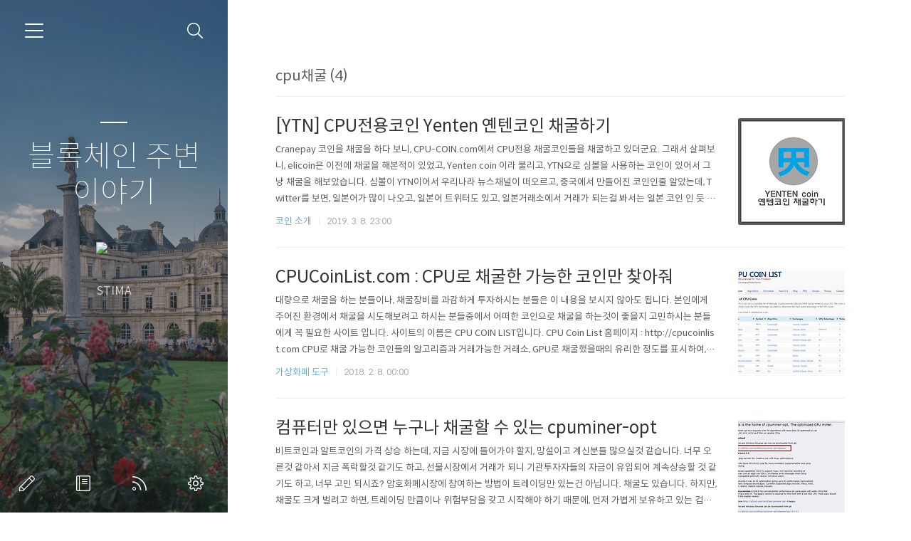

--- FILE ---
content_type: text/html;charset=UTF-8
request_url: https://stima.tistory.com/tag/cpu%EC%B1%84%EA%B5%B4
body_size: 54559
content:
<!doctype html>
<html lang="ko">

                                                                                <head>
                <script type="text/javascript">if (!window.T) { window.T = {} }
window.T.config = {"TOP_SSL_URL":"https://www.tistory.com","PREVIEW":false,"ROLE":"guest","PREV_PAGE":"","NEXT_PAGE":"","BLOG":{"id":2282713,"name":"stima","title":"블록체인 주변 이야기","isDormancy":false,"nickName":"STIMA","status":"open","profileStatus":"normal"},"NEED_COMMENT_LOGIN":false,"COMMENT_LOGIN_CONFIRM_MESSAGE":"","LOGIN_URL":"https://www.tistory.com/auth/login/?redirectUrl=https://stima.tistory.com/tag/cpu%25EC%25B1%2584%25EA%25B5%25B4","DEFAULT_URL":"https://www.cryptocoin.kr","USER":{"name":null,"homepage":null,"id":0,"profileImage":null},"SUBSCRIPTION":{"status":"none","isConnected":false,"isPending":false,"isWait":false,"isProcessing":false,"isNone":true},"IS_LOGIN":false,"HAS_BLOG":false,"IS_SUPPORT":false,"IS_SCRAPABLE":false,"TOP_URL":"http://www.tistory.com","JOIN_URL":"https://www.tistory.com/member/join","PHASE":"prod","ROLE_GROUP":"visitor"};
window.T.entryInfo = null;
window.appInfo = {"domain":"tistory.com","topUrl":"https://www.tistory.com","loginUrl":"https://www.tistory.com/auth/login","logoutUrl":"https://www.tistory.com/auth/logout"};
window.initData = {};

window.TistoryBlog = {
    basePath: "",
    url: "https://www.cryptocoin.kr",
    tistoryUrl: "https://stima.tistory.com",
    manageUrl: "https://stima.tistory.com/manage",
    token: "xCSOurqmAm5X8R4rZG7J3BM+eMcy7261gVvzYQZBqD2UwUf4BiHsnZwJSvP4c11T"
};
var servicePath = "";
var blogURL = "";</script>

                
                
                
                        <!-- BusinessLicenseInfo - START -->
        
            <link href="https://tistory1.daumcdn.net/tistory_admin/userblog/userblog-7c7a62cfef2026f12ec313f0ebcc6daafb4361d7/static/plugin/BusinessLicenseInfo/style.css" rel="stylesheet" type="text/css"/>

            <script>function switchFold(entryId) {
    var businessLayer = document.getElementById("businessInfoLayer_" + entryId);

    if (businessLayer) {
        if (businessLayer.className.indexOf("unfold_license") > 0) {
            businessLayer.className = "business_license_layer";
        } else {
            businessLayer.className = "business_license_layer unfold_license";
        }
    }
}
</script>

        
        <!-- BusinessLicenseInfo - END -->
        <!-- DaumShow - START -->
        <style type="text/css">#daumSearchBox {
    height: 21px;
    background-image: url(//i1.daumcdn.net/imgsrc.search/search_all/show/tistory/plugin/bg_search2_2.gif);
    margin: 5px auto;
    padding: 0;
}

#daumSearchBox input {
    background: none;
    margin: 0;
    padding: 0;
    border: 0;
}

#daumSearchBox #daumLogo {
    width: 34px;
    height: 21px;
    float: left;
    margin-right: 5px;
    background-image: url(//i1.daumcdn.net/img-media/tistory/img/bg_search1_2_2010ci.gif);
}

#daumSearchBox #show_q {
    background-color: transparent;
    border: none;
    font: 12px Gulim, Sans-serif;
    color: #555;
    margin-top: 4px;
    margin-right: 15px;
    float: left;
}

#daumSearchBox #show_btn {
    background-image: url(//i1.daumcdn.net/imgsrc.search/search_all/show/tistory/plugin/bt_search_2.gif);
    width: 37px;
    height: 21px;
    float: left;
    margin: 0;
    cursor: pointer;
    text-indent: -1000em;
}
</style>

        <!-- DaumShow - END -->

        <!-- GoogleAnalytics - START -->
        <script src="https://www.googletagmanager.com/gtag/js?id=UA-82906012-1" async="async"></script>
<script>window.dataLayer = window.dataLayer || [];
function gtag(){dataLayer.push(arguments);}
gtag('js', new Date());
gtag('config','UA-82906012-1', {
    cookie_domain: 'stima.tistory.com',
    cookie_flags: 'max-age=0;domain=.tistory.com',
    cookie_expires: 7 * 24 * 60 * 60 // 7 days, in seconds
});</script>

        <!-- GoogleAnalytics - END -->

<!-- System - START -->
<script src="//pagead2.googlesyndication.com/pagead/js/adsbygoogle.js" async="async" data-ad-host="ca-host-pub-9691043933427338" data-ad-client="ca-pub-1410006675333569"></script>
<!-- System - END -->

        <!-- TistoryProfileLayer - START -->
        <link href="https://tistory1.daumcdn.net/tistory_admin/userblog/userblog-7c7a62cfef2026f12ec313f0ebcc6daafb4361d7/static/plugin/TistoryProfileLayer/style.css" rel="stylesheet" type="text/css"/>
<script type="text/javascript" src="https://tistory1.daumcdn.net/tistory_admin/userblog/userblog-7c7a62cfef2026f12ec313f0ebcc6daafb4361d7/static/plugin/TistoryProfileLayer/script.js"></script>

        <!-- TistoryProfileLayer - END -->

                
                <meta http-equiv="X-UA-Compatible" content="IE=Edge">
<meta name="format-detection" content="telephone=no">
<script src="//t1.daumcdn.net/tistory_admin/lib/jquery/jquery-3.5.1.min.js" integrity="sha256-9/aliU8dGd2tb6OSsuzixeV4y/faTqgFtohetphbbj0=" crossorigin="anonymous"></script>
<script type="text/javascript" src="//t1.daumcdn.net/tiara/js/v1/tiara-1.2.0.min.js"></script><meta name="referrer" content="always"/>
<meta name="google-adsense-platform-account" content="ca-host-pub-9691043933427338"/>
<meta name="google-adsense-platform-domain" content="tistory.com"/>
<meta name="google-adsense-account" content="ca-pub-1410006675333569"/>
<meta name="description" content="비트코인과 블록체인으로 이런 저런것 체험해본 기록 가상화폐 초보자 입문
게시글보다 댓글이 훨씬 많은 소통형 블로그"/>

    <!-- BEGIN OPENGRAPH -->
    <meta property="og:type" content="website"/>
<meta property="og:url" content="https://www.cryptocoin.kr"/>
<meta property="og:site_name" content="블록체인 주변 이야기"/>
<meta property="og:title" content="'cpu채굴' 태그의 글 목록"/>
<meta property="og:description" content="비트코인과 블록체인으로 이런 저런것 체험해본 기록 가상화폐 초보자 입문
게시글보다 댓글이 훨씬 많은 소통형 블로그"/>
<meta property="og:image" content="https://img1.daumcdn.net/thumb/R800x0/?scode=mtistory2&fname=https%3A%2F%2Ft1.daumcdn.net%2Fcfile%2Ftistory%2F257A15375938B62319"/>
<meta property="og:article:author" content="'STIMA'"/>
    <!-- END OPENGRAPH -->

    <!-- BEGIN TWITTERCARD -->
    <meta name="twitter:card" content="summary_large_image"/>
<meta name="twitter:site" content="@TISTORY"/>
<meta name="twitter:title" content="'cpu채굴' 태그의 글 목록"/>
<meta name="twitter:description" content="비트코인과 블록체인으로 이런 저런것 체험해본 기록 가상화폐 초보자 입문
게시글보다 댓글이 훨씬 많은 소통형 블로그"/>
<meta property="twitter:image" content="https://img1.daumcdn.net/thumb/R800x0/?scode=mtistory2&fname=https%3A%2F%2Ft1.daumcdn.net%2Fcfile%2Ftistory%2F257A15375938B62319"/>
    <!-- END TWITTERCARD -->
<script type="module" src="https://tistory1.daumcdn.net/tistory_admin/userblog/userblog-7c7a62cfef2026f12ec313f0ebcc6daafb4361d7/static/pc/dist/index.js" defer=""></script>
<script type="text/javascript" src="https://tistory1.daumcdn.net/tistory_admin/userblog/userblog-7c7a62cfef2026f12ec313f0ebcc6daafb4361d7/static/pc/dist/index-legacy.js" defer="" nomodule="true"></script>
<script type="text/javascript" src="https://tistory1.daumcdn.net/tistory_admin/userblog/userblog-7c7a62cfef2026f12ec313f0ebcc6daafb4361d7/static/pc/dist/polyfills-legacy.js" defer="" nomodule="true"></script>
<link rel="stylesheet" type="text/css" href="https://t1.daumcdn.net/tistory_admin/www/style/font.css"/>
<link rel="stylesheet" type="text/css" href="https://tistory1.daumcdn.net/tistory_admin/userblog/userblog-7c7a62cfef2026f12ec313f0ebcc6daafb4361d7/static/style/content.css"/>
<link rel="stylesheet" type="text/css" href="https://tistory1.daumcdn.net/tistory_admin/userblog/userblog-7c7a62cfef2026f12ec313f0ebcc6daafb4361d7/static/pc/dist/index.css"/>
<link rel="stylesheet" type="text/css" href="https://tistory1.daumcdn.net/tistory_admin/userblog/userblog-7c7a62cfef2026f12ec313f0ebcc6daafb4361d7/static/style/uselessPMargin.css"/>
<script type="text/javascript">(function() {
    var tjQuery = jQuery.noConflict(true);
    window.tjQuery = tjQuery;
    window.orgjQuery = window.jQuery; window.jQuery = tjQuery;
    window.jQuery = window.orgjQuery; delete window.orgjQuery;
})()</script>
<script type="text/javascript" src="https://tistory1.daumcdn.net/tistory_admin/userblog/userblog-7c7a62cfef2026f12ec313f0ebcc6daafb4361d7/static/script/base.js"></script>
<script type="text/javascript" src="//developers.kakao.com/sdk/js/kakao.min.js"></script>

                
  <meta charset="UTF-8">
  <meta name="viewport"
    content="user-scalable=no, initial-scale=1.0, maximum-scale=1.0, minimum-scale=1.0, width=device-width">
  <title>'cpu채굴' 태그의 글 목록</title>
  <link rel="alternate" type="application/rss+xml" title="블록체인 주변 이야기" href="https://stima.tistory.com/rss" />

  <link rel="stylesheet" href="https://tistory1.daumcdn.net/tistory/2282713/skin/style.css?_version_=1710775543">
  <link rel="stylesheet" href="https://tistory1.daumcdn.net/tistory/2282713/skin/images/font.css?_version_=1710775543">
  <style>
    .wrap_sub {
      background-image: url('https://t1.daumcdn.net/tistory/0/Ray2/images/header_default.jpg');
    }

    
  </style>

  <!--[if lt IE 9]>
	<script src="//t1.daumcdn.net/tistory_admin/lib/jquery/jquery-1.12.4.min.js"></script>
	<![endif]-->
  <!--[if gte IE 9]><!-->
  <script src="//t1.daumcdn.net/tistory_admin/lib/jquery/jquery-3.5.1.min.js"
    integrity="sha256-9/aliU8dGd2tb6OSsuzixeV4y/faTqgFtohetphbbj0=" crossorigin="anonymous"></script>
  <!--<![endif]-->

                
                
                <style type="text/css">.another_category {
    border: 1px solid #E5E5E5;
    padding: 10px 10px 5px;
    margin: 10px 0;
    clear: both;
}

.another_category h4 {
    font-size: 12px !important;
    margin: 0 !important;
    border-bottom: 1px solid #E5E5E5 !important;
    padding: 2px 0 6px !important;
}

.another_category h4 a {
    font-weight: bold !important;
}

.another_category table {
    table-layout: fixed;
    border-collapse: collapse;
    width: 100% !important;
    margin-top: 10px !important;
}

* html .another_category table {
    width: auto !important;
}

*:first-child + html .another_category table {
    width: auto !important;
}

.another_category th, .another_category td {
    padding: 0 0 4px !important;
}

.another_category th {
    text-align: left;
    font-size: 12px !important;
    font-weight: normal;
    word-break: break-all;
    overflow: hidden;
    line-height: 1.5;
}

.another_category td {
    text-align: right;
    width: 80px;
    font-size: 11px;
}

.another_category th a {
    font-weight: normal;
    text-decoration: none;
    border: none !important;
}

.another_category th a.current {
    font-weight: bold;
    text-decoration: none !important;
    border-bottom: 1px solid !important;
}

.another_category th span {
    font-weight: normal;
    text-decoration: none;
    font: 10px Tahoma, Sans-serif;
    border: none !important;
}

.another_category_color_gray, .another_category_color_gray h4 {
    border-color: #E5E5E5 !important;
}

.another_category_color_gray * {
    color: #909090 !important;
}

.another_category_color_gray th a.current {
    border-color: #909090 !important;
}

.another_category_color_gray h4, .another_category_color_gray h4 a {
    color: #737373 !important;
}

.another_category_color_red, .another_category_color_red h4 {
    border-color: #F6D4D3 !important;
}

.another_category_color_red * {
    color: #E86869 !important;
}

.another_category_color_red th a.current {
    border-color: #E86869 !important;
}

.another_category_color_red h4, .another_category_color_red h4 a {
    color: #ED0908 !important;
}

.another_category_color_green, .another_category_color_green h4 {
    border-color: #CCE7C8 !important;
}

.another_category_color_green * {
    color: #64C05B !important;
}

.another_category_color_green th a.current {
    border-color: #64C05B !important;
}

.another_category_color_green h4, .another_category_color_green h4 a {
    color: #3EA731 !important;
}

.another_category_color_blue, .another_category_color_blue h4 {
    border-color: #C8DAF2 !important;
}

.another_category_color_blue * {
    color: #477FD6 !important;
}

.another_category_color_blue th a.current {
    border-color: #477FD6 !important;
}

.another_category_color_blue h4, .another_category_color_blue h4 a {
    color: #1960CA !important;
}

.another_category_color_violet, .another_category_color_violet h4 {
    border-color: #E1CEEC !important;
}

.another_category_color_violet * {
    color: #9D64C5 !important;
}

.another_category_color_violet th a.current {
    border-color: #9D64C5 !important;
}

.another_category_color_violet h4, .another_category_color_violet h4 a {
    color: #7E2CB5 !important;
}
</style>

                
                <link rel="stylesheet" type="text/css" href="https://tistory1.daumcdn.net/tistory_admin/userblog/userblog-7c7a62cfef2026f12ec313f0ebcc6daafb4361d7/static/style/revenue.css"/>
<link rel="canonical" href="https://www.cryptocoin.kr"/>

<!-- BEGIN STRUCTURED_DATA -->
<script type="application/ld+json">
    {"@context":"http://schema.org","@type":"WebSite","url":"/","potentialAction":{"@type":"SearchAction","target":"/search/{search_term_string}","query-input":"required name=search_term_string"}}
</script>
<!-- END STRUCTURED_DATA -->
<link rel="stylesheet" type="text/css" href="https://tistory1.daumcdn.net/tistory_admin/userblog/userblog-7c7a62cfef2026f12ec313f0ebcc6daafb4361d7/static/style/dialog.css"/>
<link rel="stylesheet" type="text/css" href="//t1.daumcdn.net/tistory_admin/www/style/top/font.css"/>
<link rel="stylesheet" type="text/css" href="https://tistory1.daumcdn.net/tistory_admin/userblog/userblog-7c7a62cfef2026f12ec313f0ebcc6daafb4361d7/static/style/postBtn.css"/>
<link rel="stylesheet" type="text/css" href="https://tistory1.daumcdn.net/tistory_admin/userblog/userblog-7c7a62cfef2026f12ec313f0ebcc6daafb4361d7/static/style/tistory.css"/>
<script type="text/javascript" src="https://tistory1.daumcdn.net/tistory_admin/userblog/userblog-7c7a62cfef2026f12ec313f0ebcc6daafb4361d7/static/script/common.js"></script>

                
                </head>

                                                <body id="tt-body-tag">
                
                
                
  

    <div id="dkIndex">
      <!--웹접근성용 바로가기 링크 모음-->
      <a href="#dkBody">본문 바로가기</a>
    </div>
    <div id="dkWrap" class="wrap_skin">
      <!-- 카테고리버튼 클릭시 'navi_on' 클래스 부여 -->
      <div id="dkHead" role="banner" class="area_head">
        <h1 class="screen_out">블록체인 주변 이야기</h1>
        <button type="button" class="btn_cate">
          <span class="ico_skin ico_cate">카테고리</span>
        </button>
        <div class="area_search ">
          <button type="button" class="btn_search">
            <span class="ico_skin ico_search">검색하기</span>
          </button>
          
            <form action="#" method="get" class="frm_search box_search" onsubmit="try {
    window.location.href = '/search' + '/' + looseURIEncode(document.getElementsByName('search')[0].value);
    document.getElementsByName('search')[0].value = '';
    return false;
} catch (e) {}">
              <fieldset>
                <legend class="screen_out">검색하기</legend>
                <label for="search" class="lab_search screen_out">블로그 내 검색</label>
                <input type="text" name="search" id="search" class="tf_search"
                  placeholder="Search" value="" data-value="">
                <span class="ico_skin ico_search"></span>
              </fieldset>
            </form>
          
        </div>
        <div class="area_profile">
          <div class="tit_post">
            <a href="/" class="link_post">블록체인 주변 이야기</a>
          </div>
          <span class="thumb_profile">
            <img src="https://t1.daumcdn.net/cfile/tistory/257A15375938B62319" class="img_profile" alt="프로필사진">
          </span>
          <span class="txt_profile">STIMA</span>
        </div>
      </div>
      <hr class="hide">
      <div id="dkContent" class="cont_skin" role="main">
        <div id="cMain">
          <div id="mFeature" class="wrap_sub">
            <div class="cont_sub">
              <div class="inner_sub">
                <div class="area_sub">
                  <div role="navigation" class="area_navi">
                    <ul class="tt_category"><li class=""><a href="/category" class="link_tit"> 분류 전체보기 <span class="c_cnt">(788)</span> </a>
  <ul class="category_list"><li class=""><a href="/category/%EB%B8%94%EB%A1%9D%EC%B2%B4%EC%9D%B8%20%EB%89%B4%EC%8A%A4" class="link_item"> 블록체인 뉴스 <span class="c_cnt">(145)</span> </a></li>
<li class=""><a href="/category/%EB%B9%84%ED%8A%B8%EC%BD%94%EC%9D%B8%20%EA%B0%80%EC%83%81%ED%99%94%ED%8F%90%20%EA%B1%B0%EB%9E%98%EC%86%8C" class="link_item"> 비트코인 가상화폐 거래소 <span class="c_cnt">(52)</span> </a></li>
<li class=""><a href="/category/NFT%20%3A%20Non%20Fungible%20Token" class="link_item"> NFT : Non Fungible Token <span class="c_cnt">(6)</span> </a></li>
<li class=""><a href="/category/Freebitco.in" class="link_item"> Freebitco.in <span class="c_cnt">(32)</span> </a></li>
<li class=""><a href="/category/%EC%BD%94%EC%9D%B8%20%EC%86%8C%EA%B0%9C" class="link_item"> 코인 소개 <span class="c_cnt">(72)</span> </a></li>
<li class=""><a href="/category/%EC%95%94%ED%98%B8%ED%99%94%ED%8F%90%20%EC%84%9C%EB%B9%84%EC%8A%A4" class="link_item"> 암호화폐 서비스 <span class="c_cnt">(20)</span> </a></li>
<li class=""><a href="/category/%EA%B0%80%EC%83%81%ED%99%94%ED%8F%90%20%EB%8F%84%EA%B5%AC" class="link_item"> 가상화폐 도구 <span class="c_cnt">(39)</span> </a></li>
<li class=""><a href="/category/ICO%20%EC%A0%95%EB%B3%B4%EC%A0%9C%EA%B3%B5%20%EC%84%9C%EB%B9%84%EC%8A%A4" class="link_item"> ICO 정보제공 서비스 <span class="c_cnt">(8)</span> </a></li>
<li class=""><a href="/category/%EC%B1%84%EA%B5%B4%EC%9E%90%EB%A5%BC%20%EC%9C%84%ED%95%9C%20%EC%BB%B4%ED%93%A8%ED%84%B0%20%EA%B8%B0%EC%B4%88" class="link_item"> 채굴자를 위한 컴퓨터 기초 <span class="c_cnt">(37)</span> </a></li>
<li class=""><a href="/category/ASIC%20%ED%95%98%EB%93%9C%EC%9B%A8%EC%96%B4%20%EC%B1%84%EA%B5%B4%EA%B8%B0" class="link_item"> ASIC 하드웨어 채굴기 <span class="c_cnt">(21)</span> </a></li>
<li class=""><a href="/category/%EA%B0%80%EC%83%81%ED%99%94%ED%8F%90%20%EA%B4%80%EB%A0%A8%20%EC%83%81%ED%92%88" class="link_item"> 가상화폐 관련 상품 <span class="c_cnt">(20)</span> </a></li>
<li class=""><a href="/category/%EC%A7%80%EB%B6%84%EC%A6%9D%EB%AA%85%20%EC%BD%94%EC%9D%B8%20Proof%20of%20Stake" class="link_item"> 지분증명 코인 Proof of Stake <span class="c_cnt">(11)</span> </a></li>
<li class=""><a href="/category/%EB%A7%88%EC%9D%B4%EB%84%88%EA%B2%8C%EC%9D%B4%ED%8A%B8%20MINERGATE" class="link_item"> 마이너게이트 MINERGATE <span class="c_cnt">(47)</span> </a></li>
<li class=""><a href="/category/%EC%BD%94%EC%9D%B8%EC%B1%84%EA%B5%B4%20coin%20mining" class="link_item"> 코인채굴 coin mining <span class="c_cnt">(116)</span> </a>
  <ul class="sub_category_list"><li class=""><a href="/category/%EC%BD%94%EC%9D%B8%EC%B1%84%EA%B5%B4%20coin%20mining/%EB%B9%84%ED%8A%B8%ED%8A%9C%EB%B8%8C%20Bit.Tube" class="link_sub_item"> 비트튜브 Bit.Tube <span class="c_cnt">(4)</span> </a></li>
<li class=""><a href="/category/%EC%BD%94%EC%9D%B8%EC%B1%84%EA%B5%B4%20coin%20mining/%EC%9E%90%EB%B0%94%EC%8A%A4%ED%81%AC%EB%A6%BD%ED%8A%B8%20%EB%A7%88%EC%9D%B4%EB%8B%9D%20%EC%9B%B9%EB%B8%8C%EB%9D%BC%EC%9A%B0%EC%A0%80%20%EC%B1%84%EA%B5%B4" class="link_sub_item"> 자바스크립트 마이닝 웹브라우저 채굴 <span class="c_cnt">(12)</span> </a></li>
<li class=""><a href="/category/%EC%BD%94%EC%9D%B8%EC%B1%84%EA%B5%B4%20coin%20mining/%EC%9D%B4%EB%8D%94%EB%A6%AC%EC%9B%80%20Ethereum" class="link_sub_item"> 이더리움 Ethereum <span class="c_cnt">(8)</span> </a></li>
<li class=""><a href="/category/%EC%BD%94%EC%9D%B8%EC%B1%84%EA%B5%B4%20coin%20mining/%EC%A7%80%EC%BA%90%EC%8B%9C%20ZCASH" class="link_sub_item"> 지캐시 ZCASH <span class="c_cnt">(2)</span> </a></li>
<li class=""><a href="/category/%EC%BD%94%EC%9D%B8%EC%B1%84%EA%B5%B4%20coin%20mining/%EB%8C%80%EC%8B%9C%EC%BD%94%EC%9D%B8%20DASH" class="link_sub_item"> 대시코인 DASH <span class="c_cnt">(3)</span> </a></li>
<li class=""><a href="/category/%EC%BD%94%EC%9D%B8%EC%B1%84%EA%B5%B4%20coin%20mining/%EB%AA%A8%EB%84%A4%EB%A1%9C%20Monero" class="link_sub_item"> 모네로 Monero <span class="c_cnt">(9)</span> </a></li>
<li class=""><a href="/category/%EC%BD%94%EC%9D%B8%EC%B1%84%EA%B5%B4%20coin%20mining/%EC%8B%9C%EC%95%84%EC%BD%94%EC%9D%B8%20SIACOIN" class="link_sub_item"> 시아코인 SIACOIN <span class="c_cnt">(7)</span> </a></li>
<li class=""><a href="/category/%EC%BD%94%EC%9D%B8%EC%B1%84%EA%B5%B4%20coin%20mining/%EC%9D%BC%EB%A0%89%ED%8A%B8%EB%A1%9C%EB%8B%88%EC%9B%80%20Electroneum" class="link_sub_item"> 일렉트로니움 Electroneum <span class="c_cnt">(3)</span> </a></li>
<li class=""><a href="/category/%EC%BD%94%EC%9D%B8%EC%B1%84%EA%B5%B4%20coin%20mining/%ED%8C%8C%EC%8A%A4%EC%B9%BC%EC%BD%94%EC%9D%B8%20PascalCoin" class="link_sub_item"> 파스칼코인 PascalCoin <span class="c_cnt">(3)</span> </a></li>
<li class=""><a href="/category/%EC%BD%94%EC%9D%B8%EC%B1%84%EA%B5%B4%20coin%20mining/%EB%94%94%EC%A7%80%EB%B0%94%EC%9D%B4%ED%8A%B8%20Digibyte" class="link_sub_item"> 디지바이트 Digibyte <span class="c_cnt">(2)</span> </a></li>
<li class=""><a href="/category/%EC%BD%94%EC%9D%B8%EC%B1%84%EA%B5%B4%20coin%20mining/%EA%B2%8C%EC%9E%84%ED%81%AC%EB%A0%88%EB%94%94%ED%8A%B8%20GameCredits" class="link_sub_item"> 게임크레디트 GameCredits <span class="c_cnt">(1)</span> </a></li>
<li class=""><a href="/category/%EC%BD%94%EC%9D%B8%EC%B1%84%EA%B5%B4%20coin%20mining/%EB%B2%84%EC%8A%A4%ED%8A%B8%EC%BD%94%EC%9D%B8%20BurstCoin" class="link_sub_item"> 버스트코인 BurstCoin <span class="c_cnt">(12)</span> </a></li>
<li class=""><a href="/category/%EC%BD%94%EC%9D%B8%EC%B1%84%EA%B5%B4%20coin%20mining/%EC%8A%A4%ED%86%A0%EC%96%B4%EC%A0%9C%EC%9D%B4%20Storj" class="link_sub_item"> 스토어제이 Storj <span class="c_cnt">(4)</span> </a></li>
<li class=""><a href="/category/%EC%BD%94%EC%9D%B8%EC%B1%84%EA%B5%B4%20coin%20mining/%EB%AE%A4%EC%A7%81%EC%BD%94%EC%9D%B8%20Musiccoin" class="link_sub_item"> 뮤직코인 Musiccoin <span class="c_cnt">(2)</span> </a></li>
<li class=""><a href="/category/%EC%BD%94%EC%9D%B8%EC%B1%84%EA%B5%B4%20coin%20mining/%EC%8A%A4%ED%8C%80%20STEEM" class="link_sub_item"> 스팀 STEEM <span class="c_cnt">(3)</span> </a></li>
</ul>
</li>
<li class=""><a href="/category/%EC%B1%84%EA%B5%B4%ED%92%80%20mining%20pool" class="link_item"> 채굴풀 mining pool <span class="c_cnt">(37)</span> </a>
  <ul class="sub_category_list"><li class=""><a href="/category/%EC%B1%84%EA%B5%B4%ED%92%80%20mining%20pool/%EB%82%98%EC%9D%B4%EC%8A%A4%ED%95%B4%EC%8B%9C%20Nicehash" class="link_sub_item"> 나이스해시 Nicehash <span class="c_cnt">(16)</span> </a></li>
<li class=""><a href="/category/%EC%B1%84%EA%B5%B4%ED%92%80%20mining%20pool/%ED%94%8C%EB%9D%BC%EC%9D%B4%ED%92%80%20flypool" class="link_sub_item"> 플라이풀 flypool <span class="c_cnt">(2)</span> </a></li>
<li class=""><a href="/category/%EC%B1%84%EA%B5%B4%ED%92%80%20mining%20pool/%EB%A7%88%EC%9D%B4%EB%8B%9D%ED%92%80%ED%97%88%EB%B8%8C" class="link_sub_item"> 마이닝풀허브 <span class="c_cnt">(6)</span> </a></li>
</ul>
</li>
<li class=""><a href="/category/%EC%B1%84%EA%B5%B4%ED%94%84%EB%A1%9C%EA%B7%B8%EB%9E%A8%20%EC%86%8C%EC%8B%9D" class="link_item"> 채굴프로그램 소식 <span class="c_cnt">(47)</span> </a></li>
<li class=""><a href="/category/%EA%B7%B8%EA%B3%B3%EC%9D%84%20%EC%B0%BE%EC%95%84%EC%84%9C" class="link_item"> 그곳을 찾아서 <span class="c_cnt">(6)</span> </a></li>
<li class=""><a href="/category/%EB%A7%9B%EC%A7%91%EC%9D%84%20%EC%B0%BE%EC%95%84%EC%84%9C" class="link_item"> 맛집을 찾아서 <span class="c_cnt">(55)</span> </a></li>
<li class=""><a href="/category/%EC%98%81%ED%99%94%EB%A5%BC%20%EB%B3%B4%EC%9E%90" class="link_item"> 영화를 보자 <span class="c_cnt">(2)</span> </a></li>
<li class=""><a href="/category/%EB%B8%94%EB%A1%9C%EA%B7%B8%20%EC%9A%B4%EC%98%81" class="link_item"> 블로그 운영 <span class="c_cnt">(7)</span> </a></li>
</ul>
</li>
</ul>

                    <a href="https://stima.tistory.com/guestbook" class="link_guestbook">Guestbook</a>
                  </div>
                  <div class="wrap_etc">
                    <div class="col_aside left_side">
                                  <div class="revenue_unit_wrap">
  <div class="revenue_unit_item adsense responsive">
    <div class="revenue_unit_info">반응형</div>
    <script src="//pagead2.googlesyndication.com/pagead/js/adsbygoogle.js" async="async"></script>
    <ins class="adsbygoogle" style="display: block;" data-ad-host="ca-host-pub-9691043933427338" data-ad-client="ca-pub-1410006675333569" data-ad-format="auto"></ins>
    <script>(adsbygoogle = window.adsbygoogle || []).push({});</script>
  </div>
</div>
                          <!-- 공지사항 -->
                          
                            <div class="box_aside">
                              <strong class="tit_aside">Notice</strong>
                              <ul class="list_board">
                                
                                  <li><a href="/notice/107" class="link_board">&quot;블록체인 주변 것들&quot; 댓글 정책</a>
                                  </li>
                                
                                  <li><a href="/notice/101" class="link_board">채굴관련 문의 필독 사항 !!!</a>
                                  </li>
                                
                              </ul>
                            </div>
                          
                        
                          <!-- 최근에 올라온 글 -->
                          <div class="box_aside">
                            <strong class="tit_aside">Recent Posts</strong>
                            <ul class="list_board">
                              
                            </ul>
                          </div>
                        
                          <!-- 링크 -->
                          <div class="box_aside">
                            <strong class="tit_aside">Link</strong>
                            <ul class="list_board">
                              
                                <li><a href="http://xuronghao.tistory.com" class="link_board" target="_blank">공수래공수거</a>
                                </li>
                              
                                <li><a href="http://jongamk.tistory.com" class="link_board" target="_blank">핑구야날자</a>
                                </li>
                              
                                <li><a href="http://trip98.tistory.com" class="link_board" target="_blank">veneto</a>
                                </li>
                              
                                <li><a href="http://kangdante.tistory.com" class="link_board" target="_blank">강단테</a>
                                </li>
                              
                                <li><a href="http://bubleprice.tistory.com" class="link_board" target="_blank">버블프라이스</a>
                                </li>
                              
                                <li><a href="http://leeesann.tistory.com/" class="link_board" target="_blank">펜펜</a>
                                </li>
                              
                                <li><a href="http://friendcjjang.tistory.com" class="link_board" target="_blank">은이C</a>
                                </li>
                              
                                <li><a href="http://neoearly.net" class="link_board" target="_blank">라디오키즈</a>
                                </li>
                              
                                <li><a href="http://bonlivre.tistory.com" class="link_board" target="_blank">봉리브르</a>
                                </li>
                              
                                <li><a href="http://deborah.tistory.com/" class="link_board" target="_blank">deborah</a>
                                </li>
                              
                                <li><a href="http://cherrylemon.tistory.com/" class="link_board" target="_blank">체리레몬사이다</a>
                                </li>
                              
                                <li><a href="http://koreabackpacking.com/" class="link_board" target="_blank">코리아배낭여행</a>
                                </li>
                              
                                <li><a href="http://peterjun.tistory.com/" class="link_board" target="_blank">피터준</a>
                                </li>
                              
                                <li><a href="http://hastern.tistory.com" class="link_board" target="_blank">하스텐</a>
                                </li>
                              
                                <li><a href="http://roan-junga.tistory.com" class="link_board" target="_blank">로안</a>
                                </li>
                              
                                <li><a href="http://luv-holic.tistory.com/" class="link_board" target="_blank">LuvHolic</a>
                                </li>
                              
                                <li><a href="http://heysukim114.tistory.com" class="link_board" target="_blank">노을</a>
                                </li>
                              
                                <li><a href="http://dldduxhrl.tistory.com" class="link_board" target="_blank">잉여토끼</a>
                                </li>
                              
                                <li><a href="http://pinkwink.kr/" class="link_board" target="_blank">핑크윙크</a>
                                </li>
                              
                                <li><a href="http://sepaktakraw.life" class="link_board" target="_blank">세팍탁크로</a>
                                </li>
                              
                                <li><a href="http://raonyss.tistory.com/" class="link_board" target="_blank">라오니스</a>
                                </li>
                              
                                <li><a href="http://system123.tistory.com" class="link_board" target="_blank">예또보</a>
                                </li>
                              
                                <li><a href="http://0572.tistory.com" class="link_board" target="_blank">방쌤</a>
                                </li>
                              
                                <li><a href="http://cigol.tistory.com/" class="link_board" target="_blank">시골청년</a>
                                </li>
                              
                                <li><a href="http://thek2017.tistory.com" class="link_board" target="_blank">TheK추천영화</a>
                                </li>
                              
                                <li><a href="http://kimstreasure.tistory.com/" class="link_board" target="_blank">kims</a>
                                </li>
                              
                                <li><a href="http://moldone.tistory.com/" class="link_board" target="_blank">몰드원</a>
                                </li>
                              
                                <li><a href="http://ptjey.com/" class="link_board" target="_blank">비키니짐</a>
                                </li>
                              
                                <li><a href="http://boyundesign.tistory.com" class="link_board" target="_blank">귀여운걸</a>
                                </li>
                              
                                <li><a href="http://jujuen.tistory.com" class="link_board" target="_blank">엔지니어 잡학세상</a>
                                </li>
                              
                                <li><a href="http://iamnot1ant.tistory.com/" class="link_board" target="_blank">배짱이</a>
                                </li>
                              
                                <li><a href="https://meloyou.com" class="link_board" target="_blank">멜로요우</a>
                                </li>
                              
                            </ul>
                          </div>
                        
                    </div>


                    <div class="col_aside right_side">
                      
                          <!-- 달력 -->
                          <div class="box_aside box_calendar">
                            <table class="tt-calendar" cellpadding="0" cellspacing="1" style="width: 100%; table-layout: fixed">
  <caption class="cal_month"><a href="/archive/202512" title="1개월 앞의 달력을 보여줍니다.">«</a> &nbsp; <a href="/archive/202601" title="현재 달의 달력을 보여줍니다.">2026/01</a> &nbsp; <a href="/archive/202602" title="1개월 뒤의 달력을 보여줍니다.">»</a></caption>
  <thead>
    <tr>
      <th class="cal_week2">일</th>
      <th class="cal_week1">월</th>
      <th class="cal_week1">화</th>
      <th class="cal_week1">수</th>
      <th class="cal_week1">목</th>
      <th class="cal_week1">금</th>
      <th class="cal_week1">토</th>
    </tr>
  </thead>
  <tbody>
    <tr class="cal_week cal_current_week">
      <td class="cal_day1 cal_day2"> </td>
      <td class="cal_day1 cal_day2"> </td>
      <td class="cal_day1 cal_day2"> </td>
      <td class="cal_day1 cal_day2"> </td>
      <td class="cal_day cal_day3">1</td>
      <td class="cal_day cal_day3">2</td>
      <td class="cal_day cal_day3">3</td>
    </tr>
    <tr class="cal_week">
      <td class="cal_day cal_day3 cal_day_sunday">4</td>
      <td class="cal_day cal_day3">5</td>
      <td class="cal_day cal_day3">6</td>
      <td class="cal_day cal_day3">7</td>
      <td class="cal_day cal_day3">8</td>
      <td class="cal_day cal_day3">9</td>
      <td class="cal_day cal_day3">10</td>
    </tr>
    <tr class="cal_week">
      <td class="cal_day cal_day3 cal_day_sunday">11</td>
      <td class="cal_day cal_day3">12</td>
      <td class="cal_day cal_day3">13</td>
      <td class="cal_day cal_day3">14</td>
      <td class="cal_day cal_day3">15</td>
      <td class="cal_day cal_day3">16</td>
      <td class="cal_day cal_day3">17</td>
    </tr>
    <tr class="cal_week">
      <td class="cal_day cal_day3 cal_day_sunday">18</td>
      <td class="cal_day cal_day3">19</td>
      <td class="cal_day cal_day3">20</td>
      <td class="cal_day cal_day3">21</td>
      <td class="cal_day cal_day4">22</td>
      <td class="cal_day cal_day3">23</td>
      <td class="cal_day cal_day3">24</td>
    </tr>
    <tr class="cal_week">
      <td class="cal_day cal_day3 cal_day_sunday">25</td>
      <td class="cal_day cal_day3">26</td>
      <td class="cal_day cal_day3">27</td>
      <td class="cal_day cal_day3">28</td>
      <td class="cal_day cal_day3">29</td>
      <td class="cal_day cal_day3">30</td>
      <td class="cal_day cal_day3">31</td>
    </tr>
  </tbody>
</table>
                          </div>
                        
                          <!-- 태그 클라우드 -->
                          <div class="box_aside box_tag">
                            <strong class="tit_aside">Tags</strong>
                            <ul class="list_tag">
                              
                                <li><a href="/tag/%EC%B1%84%EA%B5%B4" class="link_tag cloud3">채굴</a>
                                </li>
                              
                                <li><a href="/tag/bitcoin" class="link_tag cloud3">bitcoin</a>
                                </li>
                              
                                <li><a href="/tag/mining" class="link_tag cloud4">mining</a>
                                </li>
                              
                                <li><a href="/tag/freebitcoin" class="link_tag cloud3">freebitcoin</a>
                                </li>
                              
                                <li><a href="/tag/%EB%A7%88%EC%9D%B4%EB%84%88%EA%B2%8C%EC%9D%B4%ED%8A%B8" class="link_tag cloud1">마이너게이트</a>
                                </li>
                              
                                <li><a href="/tag/eth" class="link_tag cloud3">eth</a>
                                </li>
                              
                                <li><a href="/tag/%EB%B8%94%EB%A1%9D%EC%B2%B4%EC%9D%B8" class="link_tag cloud3">블록체인</a>
                                </li>
                              
                                <li><a href="/tag/%EB%B0%94%EC%9D%B4%EB%82%B8%EC%8A%A4" class="link_tag cloud3">바이낸스</a>
                                </li>
                              
                                <li><a href="/tag/%EB%AA%A8%EB%84%A4%EB%A1%9C" class="link_tag cloud3">모네로</a>
                                </li>
                              
                                <li><a href="/tag/Bytecoin" class="link_tag cloud3">Bytecoin</a>
                                </li>
                              
                                <li><a href="/tag/%ED%94%84%EB%A6%AC%EB%B9%84%ED%8A%B8%EC%BD%94%EC%9D%B8" class="link_tag cloud3">프리비트코인</a>
                                </li>
                              
                                <li><a href="/tag/%EB%A7%88%EC%9D%B4%EB%8B%9D%ED%92%80%ED%97%88%EB%B8%8C" class="link_tag cloud3">마이닝풀허브</a>
                                </li>
                              
                                <li><a href="/tag/BcN" class="link_tag cloud3">BcN</a>
                                </li>
                              
                                <li><a href="/tag/binance" class="link_tag cloud3">binance</a>
                                </li>
                              
                                <li><a href="/tag/nicehash" class="link_tag cloud3">nicehash</a>
                                </li>
                              
                                <li><a href="/tag/nvidia" class="link_tag cloud4">nvidia</a>
                                </li>
                              
                                <li><a href="/tag/monero" class="link_tag cloud3">monero</a>
                                </li>
                              
                                <li><a href="/tag/%EC%9D%B4%EB%8D%94%EB%A6%AC%EC%9B%80" class="link_tag cloud3">이더리움</a>
                                </li>
                              
                                <li><a href="/tag/minergate" class="link_tag cloud1">minergate</a>
                                </li>
                              
                                <li><a href="/tag/%EA%B0%80%EC%83%81%ED%99%94%ED%8F%90" class="link_tag cloud3">가상화폐</a>
                                </li>
                              
                                <li><a href="/tag/%EB%AC%B4%EB%A3%8C%EB%B9%84%ED%8A%B8%EC%BD%94%EC%9D%B8" class="link_tag cloud3">무료비트코인</a>
                                </li>
                              
                                <li><a href="/tag/XMR" class="link_tag cloud3">XMR</a>
                                </li>
                              
                                <li><a href="/tag/%EB%B0%94%EC%9D%B4%ED%8A%B8%EC%BD%94%EC%9D%B8" class="link_tag cloud4">바이트코인</a>
                                </li>
                              
                                <li><a href="/tag/ICO" class="link_tag cloud3">ICO</a>
                                </li>
                              
                                <li><a href="/tag/miningpoolhub" class="link_tag cloud4">miningpoolhub</a>
                                </li>
                              
                                <li><a href="/tag/%EB%82%98%EC%9D%B4%EC%8A%A4%ED%95%B4%EC%8B%9C" class="link_tag cloud3">나이스해시</a>
                                </li>
                              
                                <li><a href="/tag/%EB%A7%88%EC%8A%A4%ED%84%B0%EB%85%B8%EB%93%9C" class="link_tag cloud4">마스터노드</a>
                                </li>
                              
                                <li><a href="/tag/%EC%BD%94%EC%9D%B8%EB%A7%88%EC%BC%93%EC%BA%A1" class="link_tag cloud4">코인마켓캡</a>
                                </li>
                              
                                <li><a href="/tag/ccminer" class="link_tag cloud3">ccminer</a>
                                </li>
                              
                                <li><a href="/tag/%EB%B9%84%ED%8A%B8%EC%BD%94%EC%9D%B8" class="link_tag cloud2">비트코인</a>
                                </li>
                              
                            </ul>
                            <a href="https://stima.tistory.com/tag" class="link_more">more</a>
                          </div>
                        
                          <!-- 글 보관함 -->
                          <div class="box_aside box_archive">
                            <strong class="tit_aside">Archives</strong>
                            <ul class="list_keep">
                              
                            </ul>
                          </div>
                        
                    </div>
                  </div>
                </div>
              </div>
              <button type="button" class="ico_skin btn_close">닫기</button>

              <strong class="screen_out">관리 메뉴</strong>
              <ul class="list_control">
                <li><a href="https://stima.tistory.com/manage/entry/post" class="ico_skin link_write" title="글쓰기">글쓰기</a></li>
                <li><a href="https://stima.tistory.com/guestbook" class="ico_skin link_memo" title="방명록">방명록</a></li>
                <li><a href="https://stima.tistory.com/rss" class="ico_skin link_rss" title="RSS">RSS</a></li>
                <li><a href="https://stima.tistory.com/manage" class="ico_skin link_manage" title="관리">관리</a></li>
              </ul>
            </div>
          </div>

          <div id="mArticle" class="article_skin">

            
              <div class="list_title">
                <h2 id="dkBody" class="tit_skin"><span class="screen_out">목록</span><span
                    class="txt_title">cpu채굴 (4)</span></h2>
              </div>
            

            <div class="index_title">
              <h2 class="tit_skin"><span class="txt_title">블록체인 주변 이야기</span></h2>
            </div>

                
        
  
    <div class="list_content">
      
        <a href="/entry/YTN-CPU%EC%A0%84%EC%9A%A9%EC%BD%94%EC%9D%B8-Yenten-%EC%98%8C%ED%85%90%EC%BD%94%EC%9D%B8-%EC%B1%84%EA%B5%B4%ED%95%98%EA%B8%B0" class="thumbnail_post"><img
            src="//i1.daumcdn.net/thumb/C150x150/?fname=https%3A%2F%2Ft1.daumcdn.net%2Fcfile%2Ftistory%2F994FAB3B5C811FAD2C"></a>
      
      <a href="/entry/YTN-CPU%EC%A0%84%EC%9A%A9%EC%BD%94%EC%9D%B8-Yenten-%EC%98%8C%ED%85%90%EC%BD%94%EC%9D%B8-%EC%B1%84%EA%B5%B4%ED%95%98%EA%B8%B0" class="link_post">
        <strong class="tit_post ">[YTN] CPU전용코인 Yenten 옌텐코인 채굴하기</strong>
        <p class="txt_post">Cranepay 코인을 채굴을 하다 보니, CPU-COIN.com에서 CPU전용 채굴코인들을 채굴하고 있더군요. 그래서 살펴보니, elicoin은 이전에 채굴을 해본적이 있었고, Yenten coin 이라 불리고, YTN으로 심볼을 사용하는 코인이 있어서 그냥 채굴을 해보았습니다. 심볼이 YTN이어서 우리나라 뉴스채널이 떠오르고, 중국에서 만들어진 코인인줄 알았는데, Twitter를 보면, 일본어가 많이 나오고, 일본어 트위터도 있고, 일본거래소에서 거래가 되는걸 봐서는 일본 코인 인 듯 합니다. YenTen 코인 스펙코인명칭 : Yenten (엔텐코인)코인심볼 : YTN총코인 발행량 : 84,000,000 YTNPremine : 없음합의방식 : PoW알고리즘 : YesScryptR16블록생성 : 120..</p>
      </a>
      <div class="detail_info">
        <a href="/category/%EC%BD%94%EC%9D%B8%20%EC%86%8C%EA%B0%9C" class="link_cate">코인 소개</a>
        <span class="txt_bar"></span>
        <span class="txt_date">2019. 3. 8. 23:00</span>
      </div>
    </div>
  


  

        
    
        
  
    <div class="list_content">
      
        <a href="/entry/CPUCoinListcom-CPU%EB%A1%9C-%EC%B1%84%EA%B5%B4%ED%95%9C-%EA%B0%80%EB%8A%A5%ED%95%9C-%EC%BD%94%EC%9D%B8%EB%A7%8C-%EC%B0%BE%EC%95%84%EC%A4%98" class="thumbnail_post"><img
            src="//i1.daumcdn.net/thumb/C150x150/?fname=https%3A%2F%2Ft1.daumcdn.net%2Fcfile%2Ftistory%2F99F3C3335A7B0ECA0D"></a>
      
      <a href="/entry/CPUCoinListcom-CPU%EB%A1%9C-%EC%B1%84%EA%B5%B4%ED%95%9C-%EA%B0%80%EB%8A%A5%ED%95%9C-%EC%BD%94%EC%9D%B8%EB%A7%8C-%EC%B0%BE%EC%95%84%EC%A4%98" class="link_post">
        <strong class="tit_post ">CPUCoinList.com : CPU로 채굴한 가능한 코인만 찾아줘</strong>
        <p class="txt_post">대량으로 채굴을 하는 분들이나, 채굴장비를 과감하게 투자하시는 분들은 이 내용을 보시지 않아도 됩니다. 본인에게 주어진 환경에서 채굴을 시도해보려고 하시는 분들중에서 어떠한 코인으로 채굴을 하는것이 좋을지 고민하시는 분들에게 꼭 필요한 사이트 입니다. 사이트의 이름은 CPU COIN LIST입니다. CPU Coin List 홈페이지 : http://cpucoinlist.com CPU로 채굴 가능한 코인들의 알고리즘과 거래가능한 거래소, GPU로 채굴했을때의 유리한 정도를 표시하여, 어떠한 CPU로 어떠한 코인을 채굴하는 것이 조금이라도 더 유리한지 알 수 있도록 정리된 사이트 입니다. 먼저, cpucoinlist.com의 상단 메뉴부터 살펴 보겠습니다. Algorithms : CPU로 채굴할 수 있는 알..</p>
      </a>
      <div class="detail_info">
        <a href="/category/%EA%B0%80%EC%83%81%ED%99%94%ED%8F%90%20%EB%8F%84%EA%B5%AC" class="link_cate">가상화폐 도구</a>
        <span class="txt_bar"></span>
        <span class="txt_date">2018. 2. 8. 00:00</span>
      </div>
    </div>
  


  

        
    
        
  
    <div class="list_content">
      
        <a href="/entry/%EC%BB%B4%ED%93%A8%ED%84%B0%EB%A7%8C-%EC%9E%88%EC%9C%BC%EB%A9%B4-%EB%88%84%EA%B5%AC%EB%82%98-%EC%B1%84%EA%B5%B4%ED%95%A0-%EC%88%98-%EC%9E%88%EB%8A%94-cpumineropt" class="thumbnail_post"><img
            src="//i1.daumcdn.net/thumb/C150x150/?fname=https%3A%2F%2Ft1.daumcdn.net%2Fcfile%2Ftistory%2F99B53A4A5A30045C0C"></a>
      
      <a href="/entry/%EC%BB%B4%ED%93%A8%ED%84%B0%EB%A7%8C-%EC%9E%88%EC%9C%BC%EB%A9%B4-%EB%88%84%EA%B5%AC%EB%82%98-%EC%B1%84%EA%B5%B4%ED%95%A0-%EC%88%98-%EC%9E%88%EB%8A%94-cpumineropt" class="link_post">
        <strong class="tit_post ">컴퓨터만 있으면 누구나 채굴할 수 있는 cpuminer-opt</strong>
        <p class="txt_post">비트코인과 알트코인의 가격 상승 하는데, 지금 시장에 들어가야 할지, 망설이고 계신분들 많으실것 같습니다. 너무 오른것 같아서 지금 폭락할것 같기도 하고, 선물시장에서 거래가 되니 기관투자자들의 자금이 유입되어 계속상승할 것 같기도 하고, 너무 고민 되시죠? 암호화폐시장에 참여하는 방법이 트레이딩만 있는건 아닙니다. 채굴도 있습니다. 하지만, 채굴도 크게 벌려고 하면, 트레이딩 만큼이나 위험부담을 갖고 시작해야 하기 때문에, 먼저 가볍게 보유하고 있는 컴퓨터로 채굴이 어떻게 돌아가는지, 채굴자들의 심정을 이해하면, 암호화폐에 대한 이해도가 높아지실 거라 생각 합니다. 채굴을 하는 가장 쉬운 방법은 Minergate를 사용하는 방법 입니다. 두번째는 Nicehash인데요. 요즘 Nicehash 해킹사건 때..</p>
      </a>
      <div class="detail_info">
        <a href="/category/%EC%B1%84%EA%B5%B4%ED%94%84%EB%A1%9C%EA%B7%B8%EB%9E%A8%20%EC%86%8C%EC%8B%9D" class="link_cate">채굴프로그램 소식</a>
        <span class="txt_bar"></span>
        <span class="txt_date">2017. 12. 13. 07:00</span>
      </div>
    </div>
  


  

        
    
        
  
    <div class="list_content">
      
        <a href="/entry/%EB%A7%88%EC%9D%B4%EB%8B%9D%ED%92%80%ED%97%88%EB%B8%8C%EC%97%90%EC%84%9C-CPU%EB%A1%9C-%EB%AA%A8%EB%84%A4%EB%A1%9CXMR-%EC%B1%84%EA%B5%B4-Monero-mining-by-cpuminer" class="thumbnail_post"><img
            src="//i1.daumcdn.net/thumb/C150x150/?fname=https%3A%2F%2Ft1.daumcdn.net%2Fcfile%2Ftistory%2F99A4DE3359A4D49616"></a>
      
      <a href="/entry/%EB%A7%88%EC%9D%B4%EB%8B%9D%ED%92%80%ED%97%88%EB%B8%8C%EC%97%90%EC%84%9C-CPU%EB%A1%9C-%EB%AA%A8%EB%84%A4%EB%A1%9CXMR-%EC%B1%84%EA%B5%B4-Monero-mining-by-cpuminer" class="link_post">
        <strong class="tit_post ">마이닝풀허브에서 CPU로 모네로(XMR) 채굴 - Monero mining by cpuminer multi</strong>
        <p class="txt_post">모네로의 인기에 힘입어 마이닝풀허브에서 cpuminer로 XMR(monero)를 채굴하는 방법을 정리 하고자 합니다. 워낙 급하신 분들이 있으셔서 정말 간단하게 정리 하였습니다. 채굴소프트웨어 : https://github.com/tpruvot/cpuminer-multi/releases여기에서 cpuminer-multi-rel1.3.1-x64.zip을 다운로드 받습니다. 압축을 해제하셨고, 압축이 해제된 폴더에 빈 start.bat 파일이 있다는 가정에서 시작 합니다. 압축된 폴더에 위 그림 처럼 되어 잇을 겁니다.특히 확인하셔야 하는 사항은 실행파일이 3개나 있다는 사실 입니다.사용하시는 CPU가 어떤 것이냐에 따라서 아래 start.bat의 실행파일명을 변경하시면 됩니다. cpuminer-gw64-a..</p>
      </a>
      <div class="detail_info">
        <a href="/category/%EC%B1%84%EA%B5%B4%ED%92%80%20mining%20pool/%EB%A7%88%EC%9D%B4%EB%8B%9D%ED%92%80%ED%97%88%EB%B8%8C" class="link_cate">채굴풀 mining pool/마이닝풀허브</a>
        <span class="txt_bar"></span>
        <span class="txt_date">2017. 8. 29. 11:54</span>
      </div>
    </div>
  


  

        
    

            

            

            

            

            

            
              <div class="area_paging">
                <span class="inner_paging">
                  <a  class="btn_prev no-more-prev">
                    <span class="ico_skin ico_prev">
                      <span class="screen_out">
                        이전
                      </span>
                    </span>
                    Prev
                  </a>
                  
                    <a href="/tag/cpu%EC%B1%84%EA%B5%B4?page=1" class="link_page"><span class="selected">1</span></a>
                  
                  <a  class="btn_next no-more-next">
                    Next
                    <span class="ico_skin ico_next">
                      <span class="screen_out">
                        다음
                      </span>
                    </span>
                  </a>
                </span>
              </div>
            
          </div>
        </div>
      </div>
      <hr class="hide">
      <div id="dkFoot" role="contentinfo" class="area_foot">
        <small class="info_copyright">
          Blog is powered by
          <a href="http://www.kakaocorp.com" class="emph_t" target="_blank">kakao</a> / Designed by
          <a href="http://www.tistory.com" class="emph_t" target="_blank">Tistory</a>
        </small>
      </div>
    </div>


  
  <script src="https://tistory1.daumcdn.net/tistory/2282713/skin/images/script.js?_version_=1710775543"></script>
<div class="#menubar menu_toolbar ">
  <h2 class="screen_out">티스토리툴바</h2>
</div>
<div class="#menubar menu_toolbar "></div>
<div class="layer_tooltip">
  <div class="inner_layer_tooltip">
    <p class="desc_g"></p>
  </div>
</div>
<div id="editEntry" style="position:absolute;width:1px;height:1px;left:-100px;top:-100px"></div>


                <!-- DragSearchHandler - START -->
<script src="//search1.daumcdn.net/search/statics/common/js/g/search_dragselection.min.js"></script>

<!-- DragSearchHandler - END -->

                
                <div style="margin:0; padding:0; border:none; background:none; float:none; clear:none; z-index:0"></div>
<script type="text/javascript" src="https://tistory1.daumcdn.net/tistory_admin/userblog/userblog-7c7a62cfef2026f12ec313f0ebcc6daafb4361d7/static/script/common.js"></script>
<script type="text/javascript">window.roosevelt_params_queue = window.roosevelt_params_queue || [{channel_id: 'dk', channel_label: '{tistory}'}]</script>
<script type="text/javascript" src="//t1.daumcdn.net/midas/rt/dk_bt/roosevelt_dk_bt.js" async="async"></script>

                
                <script>window.tiara = {"svcDomain":"user.tistory.com","section":"블로그","trackPage":"태그목록_보기","page":"태그","key":"2282713","customProps":{"userId":"0","blogId":"2282713","entryId":"null","role":"guest","trackPage":"태그목록_보기","filterTarget":false},"entry":null,"kakaoAppKey":"3e6ddd834b023f24221217e370daed18","appUserId":"null","thirdProvideAgree":null}</script>
<script type="module" src="https://t1.daumcdn.net/tistory_admin/frontend/tiara/v1.0.6/index.js"></script>
<script src="https://t1.daumcdn.net/tistory_admin/frontend/tiara/v1.0.6/polyfills-legacy.js" nomodule="true" defer="true"></script>
<script src="https://t1.daumcdn.net/tistory_admin/frontend/tiara/v1.0.6/index-legacy.js" nomodule="true" defer="true"></script>

                </body>

</html>

--- FILE ---
content_type: text/html; charset=utf-8
request_url: https://www.google.com/recaptcha/api2/aframe
body_size: 267
content:
<!DOCTYPE HTML><html><head><meta http-equiv="content-type" content="text/html; charset=UTF-8"></head><body><script nonce="5SzgRZn2wnhgJaD23m-sMQ">/** Anti-fraud and anti-abuse applications only. See google.com/recaptcha */ try{var clients={'sodar':'https://pagead2.googlesyndication.com/pagead/sodar?'};window.addEventListener("message",function(a){try{if(a.source===window.parent){var b=JSON.parse(a.data);var c=clients[b['id']];if(c){var d=document.createElement('img');d.src=c+b['params']+'&rc='+(localStorage.getItem("rc::a")?sessionStorage.getItem("rc::b"):"");window.document.body.appendChild(d);sessionStorage.setItem("rc::e",parseInt(sessionStorage.getItem("rc::e")||0)+1);localStorage.setItem("rc::h",'1769037493849');}}}catch(b){}});window.parent.postMessage("_grecaptcha_ready", "*");}catch(b){}</script></body></html>

--- FILE ---
content_type: text/javascript
request_url: https://tistory1.daumcdn.net/tistory/2282713/skin/images/script.js?_version_=1710775543
body_size: 227
content:
;(function($) {


    var Area = {};

    Area.Menu = (function() {

        var $wrap = $(".wrap_skin"),
            $btnCategory = $(".area_head .btn_cate"),
            $btnCloseCategory =  $(".wrap_sub .btn_close");

        $btnCategory.on("click", function() {
            $wrap.addClass("navi_on");
        });

        $btnCloseCategory.on("click", function() {
            $wrap.removeClass("navi_on");
        })

    })();

    Area.Search = (function() {
        var ON_CLASS = "search_on";


        var $wrap = $(".wrap_skin"),
            $btnSearch = $(".area_head .btn_search"),
            $formSearch = $(".area_head .frm_search"),
            $inputSearch = $(".area_head .area_search .tf_search");

        var showSearch = function() {
            $wrap.addClass(ON_CLASS);
            $inputSearch.focus();
        };

        var hideSearch = function() {
            $wrap.removeClass(ON_CLASS);
        };

        $btnSearch.on("click", function(e) {
            showSearch();
        });

        $inputSearch.on("blur", function(e) {
            if ($inputSearch.val() == $inputSearch.data("value")) {
                hideSearch();
            }
        });

        $(document.body).on("keydown", function(e) {
            if ($wrap.hasClass(ON_CLASS) && e.keyCode == 27) {
                $formSearch[0].reset();
                hideSearch();
            }
        });

    })();

    $.Area = Area;
})(jQuery);
